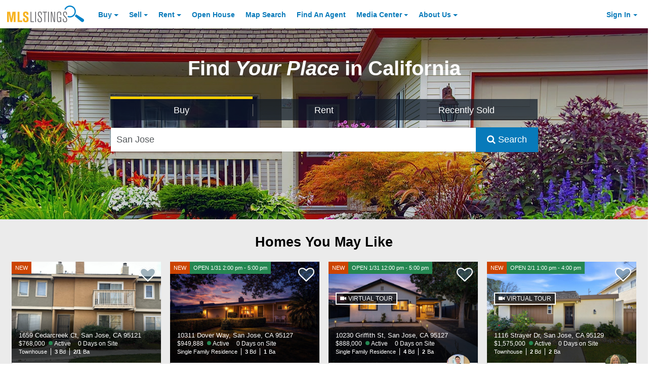

--- FILE ---
content_type: application/javascript; charset=utf-8
request_url: https://fundingchoicesmessages.google.com/f/AGSKWxUjk0BQCNWqQljnUpEDvP0wS1PXKdzy0NyHjlNaT42XMxLNsx8aMICi92f52F27vB_y6IwggZ0bmkGNmb8zyd_5sBvFNhxMgmlxlTgvl_kyZEOgTqgd-LUhanYld7FA1xxW6r9kpbIEBSnx6-dxdG-IdX4_b1hrAjf-ZszAIQcc93eLS00oPav_6r8b/_=adMenu&_ad_end__adserve//ad_rectangle_/liveads.
body_size: -1287
content:
window['b0e98260-191d-4133-9f1d-cbda5be230ba'] = true;

--- FILE ---
content_type: image/svg+xml
request_url: https://aculist-widget-assets-cdn.mlslmedia.com/MedSalePrice.svg
body_size: 522
content:
<?xml version="1.0" encoding="utf-8"?>
<!-- Generator: Adobe Illustrator 23.0.0, SVG Export Plug-In . SVG Version: 6.00 Build 0)  -->
<svg version="1.1" id="Layer_1" xmlns="http://www.w3.org/2000/svg" xmlns:xlink="http://www.w3.org/1999/xlink" x="0px" y="0px"
	 viewBox="0 0 157.5 157.5" style="enable-background:new 0 0 157.5 157.5;" xml:space="preserve">
<style type="text/css">
	.st0{fill:#0082CA;}
	.st1{fill:#FFFFFF;}
</style>
<g>
	<circle class="st0" cx="78.8" cy="78.8" r="78.8"/>
	<path class="st1" d="M122.6,109.2h-4.5V71.9l3.7,2.3c0.2,0.2,0.5,0.2,0.8,0.2c0.5,0,1-0.3,1.3-0.7c0.4-0.7,0.2-1.6-0.5-2.1
		l-8.4-5.2V47.2c0-0.8-0.7-1.5-1.5-1.5h-9.1c-0.8,0-1.5,0.7-1.5,1.5v11.7l-4.4-2.7L75,41.5c0,0,0,0,0,0l-7.6-4.7
		c-0.7-0.4-1.6-0.2-2.1,0.5c-0.4,0.7-0.2,1.6,0.5,2.1l6.9,4.3v17L40.3,76.1c-0.1,0.1-0.2,0.1-0.3,0.2l-5.8,2.8
		c-0.8,0.4-1.1,1.3-0.7,2c0.3,0.5,0.8,0.9,1.4,0.9c0.2,0,0.4,0,0.7-0.1l3.9-1.9v29.3h-4.5c-0.8,0-1.5,0.7-1.5,1.5s0.7,1.5,1.5,1.5
		h6.1h33.3h42.4h6.1c0.8,0,1.5-0.7,1.5-1.5S123.5,109.2,122.6,109.2z M65.1,107.7c0,0.8-0.7,1.5-1.5,1.5H51.5
		c-0.8,0-1.5-0.7-1.5-1.5V89.5c0-0.8,0.7-1.5,1.5-1.5h12.1c0.8,0,1.5,0.7,1.5,1.5V107.7z M65.1,85H50c-0.8,0-1.5-0.7-1.5-1.5
		S49.2,82,50,82h15.1c0.8,0,1.5,0.7,1.5,1.5S66,85,65.1,85z M93.9,109.2H83.3c-0.8,0-1.5-0.7-1.5-1.5V94.1c0-0.8,0.7-1.5,1.5-1.5
		h10.6V109.2z M86.3,75.9c-4.2,0-7.6-3.4-7.6-7.6s3.4-7.6,7.6-7.6c4.2,0,7.6,3.4,7.6,7.6S90.5,75.9,86.3,75.9z M109,107.7
		c0,0.8-0.7,1.5-1.5,1.5H96.9V92.6h10.6c0.8,0,1.5,0.7,1.5,1.5V107.7z"/>
</g>
</svg>
